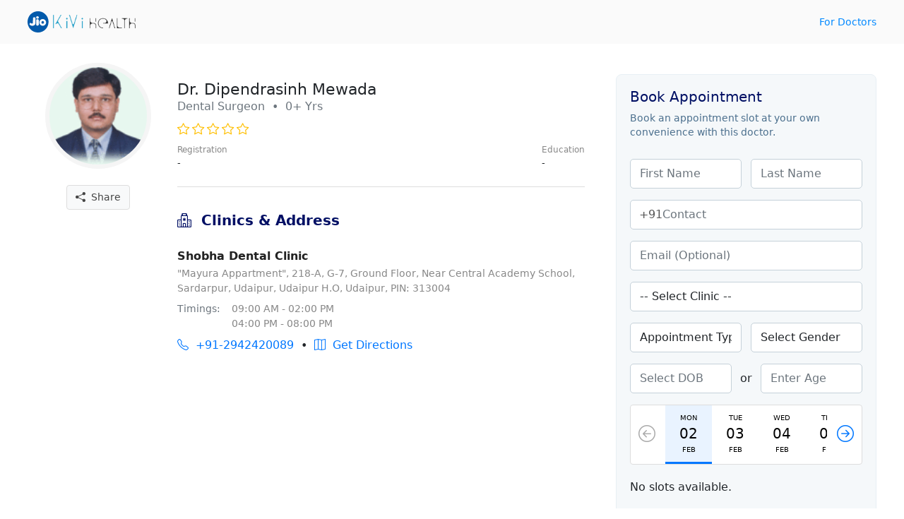

--- FILE ---
content_type: text/html; charset=UTF-8
request_url: https://kivihealth.com/iam/dipendrasinh.mewada.3579
body_size: 12889
content:
<!DOCTYPE html>
<html>
<head>
    <meta charset="UTF-8">
    <meta name="viewport" content="width=device-width, initial-scale=1.0">
    <link href="https://cdn.kivihealth.com/bootstrap/5.1.3/css/bootstrap.min.css" rel="stylesheet">
    <link rel="stylesheet" href="https://cdn.kivihealth.com/bootstrap/icons/1.8.1/bootstrap-icons.css">

    <title>Dr.Dipendrasinh Mewada | Dental Surgeon</title>
    <script src="https://code.jquery.com/jquery-3.6.0.min.js" integrity="sha256-/xUj+3OJU5yExlq6GSYGSHk7tPXikynS7ogEvDej/m4=" crossorigin="anonymous"></script>
    
                        <link href="https://cdn.kivihealth.com/video.js/player/7.18.1/video-js.min.css" rel="stylesheet">
            <script src="https://cdn.kivihealth.com/video.js/player/7.18.1/video.min.js"></script>
            <script src="https://cdn.kivihealth.com/video.js/vhs/2.14.0/videojs-http-streaming.min.js"></script>
                
    <style type="text/css">
        body{
            font-size: 16px;
            cursor: default;
        }
        .row{
            margin: 0;
        }
        .flex-1{
            flex: 1;
        }
        .flex{
            display: flex;
            flex-direction: row;
            align-items: center;
        }
        .flex-start{
            display: flex;
            align-items: flex-start;
        }
        .inline-flex{
            display: inline-flex;
        }
        .justify-apart{
            justify-content: space-between;
        }
        .widemargin{
            max-width: 1240px;
            margin: auto;
            padding-left: 1.2em;
            padding-right: 1.2em;
        }
        .header{
            background: #fafafa;
            padding: 1em 0em;
            margin-bottom: 1.2em;
        }
        .link{
            text-decoration: none;
            color: #08f;
            font-size: 0.9em;
        }
        .text-xs{
            font-size: 0.8em;
            color: #888;
        }
        .text-sm{
            font-size: 0.9em;
            color: #888;
        }
        .pl-4{
            padding-left: 0.8em !important;
        }
        .ml-4{
            margin-left: 0.8em !important;
        }
        .text-link{
            text-decoration: none;
            color: #07f;
        }
        .overlay{
            position: fixed;
            top: 0;
            right: 0;
            bottom: 0;
            left: 0;
            background: #000b;
        }
        #loaderwrapper{
            display: flex;
            justify-content: center;
            align-items: center;
            z-index: 40;
            display: none;
        }
        #loaderwrapper .loaderbody{
            color: #fff;
        }
        .space-around{
            justify-content: space-around;
        }
        .position-relative{
            position: relative;
        }
        .input-group-box{
            position: relative;
        }
        .input-prefix{
            position: absolute;
            z-index: 11;
            height: 100%;
            display: flex;
            align-items: center;
            padding: 0 0.8em;
            color: #555;
        }
        .form-control.prefix{
            padding-left: 2.8em;
        }
        label{
            font-size: 0.9em;
            color: #222;
            font-weight: 500;
            margin-bottom: 2px;
        }
        .form-control{
            padding: 0.5em 0.8em;
            border-radius: 5px;
            border-color: #ddd;
        }

        button *{
            pointer-events: none;
        }

        .modal {
            background: #000a;
        }

        .disabled {
            color: #aaa !important;
        }

        .error-message {
            color: #ff0000;
            font-size: 14px;
            padding-top: 1em;
        }

        .has-error {
            border-color: #ff0000 !important;
        }

        .otp::-webkit-input-placeholder {
            text-align: center;
        }

        .otp:-moz-placeholder { /* Firefox 18- */
            text-align: center;  
        }

        .otp::-moz-placeholder {  /* Firefox 19+ */
            text-align: center;  
        }

        .otp:-ms-input-placeholder {  
            text-align: center; 
        }

        .spinner {
            width: 60px;
            height: 60px;
            display: inline-block;
            border: 3px solid #dddf00;
            border-top-color: transparent;
            border-bottom-color: transparent;
            border-radius: 50%;
            animation: spin 1s infinite;
        }

        .label-required:after {
            content:" *";
            color: red;
        }

        @keyframes spin {
            0% {
                transform: rotate(0);
            }
            50% {
                transform: rotate(180deg);
                border-top-color: #fcab41;
                border-bottom-color: #80ffdb;
                border-right-color: transparent;
                border-left-color: transparent;
            }
            100% {
                transform: rotate(360deg);
            }
        }

        input::-webkit-outer-spin-button,
        input::-webkit-inner-spin-button {
            -webkit-appearance: none;
            margin: 0;
        }

        /* Firefox */
        input[type=number] {
            -webkit-appearance: textfield;
            -moz-appearance: textfield;
            appearance: textfield;
        }

        ::-webkit-scrollbar {
            width: 3px;
            height: 3px;
        }

        /* Track */
        ::-webkit-scrollbar-track {
            background: #fff; 
        }
        
        /* Handle */
        ::-webkit-scrollbar-thumb {
            background: #ccc; 
        }

        /* Handle on hover */
        ::-webkit-scrollbar-thumb:hover {
            background: #888; 
        }
    </style>
</head>
<body>

<div class="header">
    <div class="flex justify-apart widemargin">
        <div>
            <a href="" > <img src="https://cdn.kivihealth.com/kivihealth/jiokivilogo.svg" /> </a>
        </div>
        <div>
            <a href="/doctors" class="link">For Doctors</a>
        </div>
    </div>
</div>

<div id="loaderwrapper" class="overlay">
    <div class="loaderbody text-center">
        <span class="spinner mb-2"></span>
        <p style="color: #bff5e6;" class="m-0">Please wait...</p>
    </div>
</div>

<style type="text/css">
    .profile-head{
        align-items: flex-start;
    }
    .doctor-avatar{
        border-radius: 100%;
    }
    .verifiedicon{
        height: 20px;
        display: inline-block;
        margin-left: 10px;
        position: absolute;
        top: 2px;
    }
    .avatar{
        display: inline-block;
        background-image: url('https://files.kivihealth.com/images/logos/doctor-profile.png');
        width: 150px;
        height: 150px;
        background-size: cover;
        border-radius: 100%;
        border: 6px solid #f5f5f5;
    }
    .profile-info{
        flex: 1;
        padding-left: 2em;
    }
    .metainfo{
        text-align: left;
    }
    .doctor-name{
        font-size: 1.4em;
        position: relative;
    }
    .profile-mom{
        font-size: 0.8em;
        justify-content: space-between;
    }
    .icon-rating{
        color: #ffbf00;
        font-size: 1.2em;
    }
    .icon-social{
        font-size: 2em;
        margin: 0 0.4em;
    }
    .ratings{
        align-items:center;
        font-size: 0.9em;
        color: #666;
    }
    .appt-btn{
        max-width: 575px;
        margin: auto;
    }
    .appt-btn .btn{
        width: 100%;
    }
    .share-profile{
        margin-top: 1em;
    }
    .share-profile .btn-light{
        color: #444;
        font-size: 14px;
        border: 1px solid #ddd;
    }
    .profile-videos, .profile-gallery{
        display: flex;
        overflow-x: auto;
        padding-bottom: 0.5em;
        padding-top: 0.5em;
    }
    .video-thumbnail-play{
        width: 104px;
        height: 142px;
        background-size: cover;
        margin-right: 12px;
        border-radius: 18px;
        border: 1px solid #ddd;
        background-color: #f4ecd6;
        display: flex;
        cursor: pointer;
    }
    .video-thumbnail-play i{
        margin: auto;
        color: #fff;
        text-shadow: 0pt 0pt 1pt #000;
        font-size: 2em;
    }
    .image-thumbnail{
        width: 100px;
        height: 100px;
        background-size: cover;
        margin-right: 16px;
        border-radius: 100%;
        border: 4px solid #f5f5f5;
        cursor: pointer;
    }
    .profile-section{
        padding: 1em 0
    }
    .section-title{
        color: #000f64;
        font-size: 20px;
        font-weight: 600;
        margin-bottom: 0;
    }
    #doctorprofilecard{
        border-bottom: 1px solid #ddd;
        margin-bottom: 1em;
    }

    .clinic-box, .experience-box, .education-box{
        border-bottom: 1px solid #ddd;
        padding: 1.5em 0;
    }
    .clinic-box:last-child, .experience-box:last-child, .education-box:last-child{
        border-bottom:0;
    }

    .clinics-title{
        font-weight: 600;
        margin-bottom: 2px;
        color: #222;
        text-transform: capitalize;
    }
    .btn-direction{
        height: 36px;
        width: 36px;
        font-size: 16px;
        border: 0;
        color: #07f;
        border-radius: 100%;
        background: #fff;
        border: 1px solid #07f;
        margin-right: 0.5em;
        margin-top: 0.4em;
    }

    .book-slot-box{
        padding: 1.5em 0 0 2em;
    }

    .share-wrapper{
        position: relative;
        display: inline-flex;
    }
    .share-options{
        background: #fff;
        border: 1px solid #e0e0e0;
        box-shadow: -1pt 1pt 6pt #ddd;
        border-radius: 5px;
        padding: 0;
        max-width: 130px;
        min-width: 110px;
        margin: auto;
        position: absolute;
        right: 0;
        top: 35px;
        display: none;
    }
    .share-item-mode{
        display: block;
        text-align: left;
        text-decoration: none;
        color: #555;
        font-size: 13px;
        border-bottom: 1px solid #eee;
        padding: 0.6em 0.8em;
        margin: 0;
        cursor: pointer;
    }
    .share-item-mode:hover{
        background: #fafafa;
        color: #07f;
    }

    @media (min-width: 768px) and (max-width: 991px ){
        .educationbox{
            padding-right: 2.5em;
        }
    }

    @media (max-width: 575px) {
        .doctor-info-box{
            padding-top: 0 !important;
        }
        .metainfo{
            text-align: center;
        }
        .profile-mom{
            margin: auto;
        }
        .ratings{
            text-align: center;
        }
        .educationbox{
            padding-right: 0em;
        }
        .doctor-info-box{
            padding: 0em;
        }
        .share-profile{
            position: absolute;
            right: 0em;
            top: -0.9em;
        }
    }

                    .doctoravtar{
            background-image: url('https://files.kivihealth.com/cache/profile_pic/20160912061613_dr.gif');
        }
    </style>

<div class="row widemargin mb-4">
    <div class="col-12 col-sm-12 col-md-12 col-lg-7 col-xl-8 p-0 position-relative">
        <div class="row">
            <div class="doctor-avtar-box col-12 col-sm-4 col-md-3 col-lg-3 p-0 mb-2 pt-2 text-center">
                <div class="avatar doctoravtar"></div>
                                <div class="share-profile text-muted">
                    <div class="share-wrapper">
                        <button class="btn btn-light" id="shareprofile">
                            <i class="bi-share-fill"></i> &nbsp;Share
                        </button>
                        <div class="share-options">
                            <a class="share-item-mode" href="https://facebook.com/sharer/sharer.php?u=https://kivihealth.com/iam/dipendrasinh.mewada.3579" target="_blank" rel="noopener">
                                <i class="bi-facebook text-primary"></i> &nbsp; Facebook
                            </a>
                            <a class="share-item-mode" href="https://twitter.com/intent/tweet?text=Dr.Dipendrasinh Mewada&url=https://kivihealth.com/iam/dipendrasinh.mewada.3579" target="_blank" rel="noopener">
                                <i class="bi-twitter text-primary"></i> &nbsp; Twitter
                            </a>
                            <p class="share-item-mode" id="copysharelink">Copy link</p>
                        </div>
                    </div>
                </div>
            </div>
            <div class="doctor-info-box col-12 col-sm-8 col-md-9 col-lg-9 pt-3">
                <!-- Doctor Profile Card -->
                <div id="doctorprofilecard" class="profile-section">
                    <div class="metainfo">
                        <h1 class="doctor-name m-0">
                            Dr. Dipendrasinh Mewada 
                                                    </h1>
                        <p class="text-muted mb-2">Dental Surgeon &nbsp;&bullet;&nbsp;  0+ Yrs</p>
                    </div>
                    <div class="ratings">
                                                                                                                                                
                                                            <i class="icon-rating bi-star"></i>
                            
                                                    
                                                            <i class="icon-rating bi-star"></i>
                            
                                                    
                                                            <i class="icon-rating bi-star"></i>
                            
                                                    
                                                            <i class="icon-rating bi-star"></i>
                            
                                                    
                                                            <i class="icon-rating bi-star"></i>
                            
                                                                                                </div>
                    
                    <div class="row">
                        <div class="col-sm-12 col-md-6 col-lg-12 flex profile-mom p-0 pt-2 mb-2">
                            <div>
                                <p class="text-sm m-0">Registration</p>
                                <p class="m-0">
                                                                            -
                                                                    </p>
                            </div>
                            <div class="educationbox">
                                <p class="text-sm m-0">Education</p>
                                <p class="m-0">
                                                                                                                                                    -
                                                                    </p>
                            </div>
                        </div>
                        <div class="col-sm-12 col-md-6 d-md-block d-lg-none pt-2 pb-2 appt-btn p-0">
                            <a class="btn btn-primary" href="/iam/dipendrasinh.mewada.3579/bookslot" target="_blank">Book Appointment</a>
                        </div>
                    </div>
                </div>

                <!-- Doctor Videos -->
                
                <!-- Doctor Photos -->
                
                <!-- Doctor Clinics -->
                                                <div id="doctorclinics" class="profile-section">
                    <p class="section-title"><i class="bi-hospital"></i>&nbsp;  Clinics & Address</p>
                                                            <div class="clinic-box">
                        <p class="clinics-title">Shobha Dental Clinic</p>
                        <p class="m-0 text-sm">"Mayura Appartment", 218-A, G-7, Ground Floor, Near Central Academy School, Sardarpur, Udaipur, Udaipur H.O, Udaipur, PIN: 313004</p>
                        <div class="flex-start mt-2 text-sm">
                            <p class="m-0 text-muted">Timings: &nbsp; &nbsp; </p>
                            <div>
                                                                <p class="m-0">09:00 AM - 02:00 PM</p>
                                                                                                <p class="m-0">04:00 PM - 08:00 PM</p>
                                                            </div>
                        </div>
                        <div class="flex mt-2">
                                                        <a href="tel:+91-2942420089" class="m-0 text-link"><i class="bi-telephone"></i>&nbsp; +91-2942420089</a>
                            &nbsp; &bullet; &nbsp;
                                                                                                                <a id="direction_898" href="https://www.google.com/maps/dir/?api=1&destination=Shobha Dental Clinic &quot;Mayura Appartment&quot;, 218-A, G-7, Ground Floor, Near Central Academy School, Sardarpur, Udaipur Udaipur H.O Udaipur PIN - 313004" class="m-0 text-link" target="_blank"><i class="bi-map"></i>&nbsp; Get Directions</a>
                        </div>
                    </div>
                                    </div>
                
                <!-- Doctor Experiences -->
                
                <!-- Doctor Education -->
                            </div>
        </div>
    </div>
    <div class="d-none d-lg-block col-lg-5 col-xl-4 book-slot-box">
        

                                                    
<style>
.childmargin{
    padding: 0!important;
}
#profilecardbook .doctor-avatar{
    border-radius: 100%;
}
#profilecardbook .verifiedicon{
    height: 16px;
    display: inline-block;
    margin-left: 10px;
    position: absolute;
    top: 2px;
}
#profilecardbook .avatar{
    display: inline-block;
    background-image: url('https://files.kivihealth.com/images/logos/doctor-profile.png');
    width: 54px;
    height: 54px;
    background-size: cover;
    border-radius: 100%;
    margin-right: 1em;
}
#profilecardbook .profile-info{
    flex: 1;
    padding-left: 2em;
}
#profilecardbook .metainfo{
    display: flex;
    align-items: center;
    padding-bottom: 1.2em;
}
#profilecardbook .doctor-name{
    font-size: 1.1em;
    position: relative;
}
#book-appointment-wrapper{
    background: #f5f8fa;
    padding: 0em;
    border: 1px solid #e7eff4;
    border-radius: 0.5em;
    position: sticky;
    top: 1.6em;
    overflow: hidden;
}
.cardhead{
    color: #001064;
    padding: 1.2em;
}
.cardhead-tagline{
    font-size: 0.85em;
    color: #4b6f8d;
}
.cardbody{
    padding: 1.2em;
}
.cardbody .form-control{
    border-color: #c5d1d9;
}
.form-field {
    padding: 0.5em 0;
}
.slot-list-head{
    width: 100%;
    display: inline-flex;
    justify-content: space-between;
    align-items: center;
    background: #fff;
    border-radius: 4px;
    border: 1px solid #ddd;
}
#slot-date-list{
    width: 70%;
    overflow: hidden;
}
#slot-date-list .slider{
    display: inline-flex;
    justify-content: space-around;
    align-items: center;
}
.btn-slide-slot{
    border: 0;
    padding: 10px;
    font-size: 1.5em;
    background: none;
    color: #07f;
    width: 14%;
}
.btn-slotdate{
    flex-direction: column;
    display: inline-flex;
    align-items: center;
    font-size: 10px;
    padding: 1em 2em;
    border: 0;
    border-bottom: 3px solid #fff;
    background: #fff;
}
.btn-slotdate.active{
    border-bottom: 3px solid #07f;
    background: #e9f3ff;
}
.btn-slotdate span:nth-child(2){
    font-size: 2em;
}
.categorytimelist{
    margin-left: -5px;
}
.btntimeslot {
    border: 0;
    background: #fff;
    border: 1px solid #ddd;
    width: 90px;
    height: 36px;
    margin: 5px;
    border-radius: 2px;
    font-size: 14px;
}
.btntimeslot.active{
    border: 1px solid #07f;
    background: #e9f3ff;
}
.form-control{
    margin: 0.5em 0;
    display: inline-block;
}

.inforow{
    display: flex;
    align-items: center;
    padding: 5px 0;
    font-size: 13px;
}
.inforow p{
    margin: 0;
}
.inforow div{
    flex: 1;
}
.inforow p:first-child{
    color: #777;
    margin: 0;
    font-size: 12px;
}
#resend-otp-timer{
    display: none;
}
.otp-input{
    border: 1px solid #ccc;
    width: 20%;
    height: 42px;
    border-radius: 3px;
    appearance: none;
    text-align: center;
    font-size: 1.2em;
}
.paymode-btn{
    border: 1px solid #ddd;
    padding: 0.6em;
    border-radius: 4px;
    background: #fafafa;
}

.paymode-btn.active{
    border: 1px solid #07f;
    background: #e9f3ff;
}

</style>

<div class=" childmargin  mb-4">
    
    <div id="book-appointment-wrapper">
        <div class="cardhead">
            <h2 class="h5">Book Appointment</h2>
            <p class="cardhead-tagline m-0">Book an appointment slot at your own convenience with this doctor.</p>
        </div>
        <div class="cardbody pt-0">
            <div id="formpartone">
                <div class="flex justify-apart">
                    <input type="text" placeholder="First Name" class="form-control" id="first_name" />
                    <input type="text" placeholder="Last Name" class="form-control ml-4" id="last_name" />
                </div>
                <div class="flex input-group-box">
                    <span class="input-prefix"> +91 </span>
                    <input type="text" placeholder="Contact" class="form-control prefix" id="contact" />
                </div>
                
                <input type="text" placeholder="Email (Optional)" class="form-control" id="email" />
                <select class="form-control" placeholder="Clinic" id="clinic">
                    <option value="">-- Select Clinic --</option>
                                                                        <option value="898">Shobha Dental Clinic, &quot;Mayura Appartment&quot;, 218-A, G-7, Ground Floor, Near Central Academy School, Sardarpur, Udaipur, Udaipur H.O, Udaipur</option>
                                                            </select>

                <div class="flex justify-apart">                    
                    <select class="form-control" id="appointment_type">
                        <option value="">Appointment Type</option>
                        <option value="In-Clinic">In-Clinic</option>
                        <option value="Online">Online</option>
                    </select>
                    <select class="form-control ml-4" id="gender">
                        <option value="">Select Gender</option>
                        <option value="1">Male</option>
                        <option value="0">Female</option>
                    </select>                   
                </div>

                <div class="flex justify-apart">
                    <input type="text" placeholder="Select DOB" class="form-control" id="dob" onfocus="(this.type='date')" onmouseenter="(this.type='date')" onblur="(this.value == '' ? this.type='text' : this.type='date')" onmouseout="(this.value == '' ? this.type='text' : this.type='date')" /><span style="padding-left:12px;">or</span>
                    <input type="number" placeholder="Enter Age" class="form-control  ml-4" id="age" />
                </div>

                <div class="form-field slot-list">
                    <div class="slot-list-head">
                        <button class="btn-slide-slot disabled" id="previous_date" disabled="disabled"><i class="bi-arrow-left-circle"></i></button>
                        <div id="slot-date-list">
                            <div class="slider">
                                                                                                                                            <button class="btn-slotdate active visible" data-date="02/02/2026" data-day="Monday" data-formatted-date="Feb 02">
                                        <span>MON</span>
                                        <span>02</span>
                                        <span>FEB</span>
                                    </button>
                                                                                                                                            <button class="btn-slotdate visible" data-date="03/02/2026" data-day="Tuesday" data-formatted-date="Feb 03">
                                        <span>TUE</span>
                                        <span>03</span>
                                        <span>FEB</span>
                                    </button>
                                                                                                                                            <button class="btn-slotdate visible" data-date="04/02/2026" data-day="Wednesday" data-formatted-date="Feb 04">
                                        <span>WED</span>
                                        <span>04</span>
                                        <span>FEB</span>
                                    </button>
                                                                                                                                            <button class="btn-slotdate visible" data-date="05/02/2026" data-day="Thursday" data-formatted-date="Feb 05">
                                        <span>THU</span>
                                        <span>05</span>
                                        <span>FEB</span>
                                    </button>
                                                                                                                                            <button class="btn-slotdate" data-date="06/02/2026" data-day="Friday" data-formatted-date="Feb 06">
                                        <span>FRI</span>
                                        <span>06</span>
                                        <span>FEB</span>
                                    </button>
                                                                                                                                            <button class="btn-slotdate" data-date="07/02/2026" data-day="Saturday" data-formatted-date="Feb 07">
                                        <span>SAT</span>
                                        <span>07</span>
                                        <span>FEB</span>
                                    </button>
                                                                                                                                            <button class="btn-slotdate" data-date="08/02/2026" data-day="Sunday" data-formatted-date="Feb 08">
                                        <span>SUN</span>
                                        <span>08</span>
                                        <span>FEB</span>
                                    </button>
                                                                                                                                            <button class="btn-slotdate" data-date="09/02/2026" data-day="Monday" data-formatted-date="Feb 09">
                                        <span>MON</span>
                                        <span>09</span>
                                        <span>FEB</span>
                                    </button>
                                                                                                                                            <button class="btn-slotdate" data-date="10/02/2026" data-day="Tuesday" data-formatted-date="Feb 10">
                                        <span>TUE</span>
                                        <span>10</span>
                                        <span>FEB</span>
                                    </button>
                                                                                                                                            <button class="btn-slotdate" data-date="11/02/2026" data-day="Wednesday" data-formatted-date="Feb 11">
                                        <span>WED</span>
                                        <span>11</span>
                                        <span>FEB</span>
                                    </button>
                                                                                                                                            <button class="btn-slotdate" data-date="12/02/2026" data-day="Thursday" data-formatted-date="Feb 12">
                                        <span>THU</span>
                                        <span>12</span>
                                        <span>FEB</span>
                                    </button>
                                                                                                                                            <button class="btn-slotdate" data-date="13/02/2026" data-day="Friday" data-formatted-date="Feb 13">
                                        <span>FRI</span>
                                        <span>13</span>
                                        <span>FEB</span>
                                    </button>
                                                                                                                                            <button class="btn-slotdate" data-date="14/02/2026" data-day="Saturday" data-formatted-date="Feb 14">
                                        <span>SAT</span>
                                        <span>14</span>
                                        <span>FEB</span>
                                    </button>
                                                                                                                                            <button class="btn-slotdate" data-date="15/02/2026" data-day="Sunday" data-formatted-date="Feb 15">
                                        <span>SUN</span>
                                        <span>15</span>
                                        <span>FEB</span>
                                    </button>
                                                                                                                                            <button class="btn-slotdate" data-date="16/02/2026" data-day="Monday" data-formatted-date="Feb 16">
                                        <span>MON</span>
                                        <span>16</span>
                                        <span>FEB</span>
                                    </button>
                                                                                                                                            <button class="btn-slotdate" data-date="17/02/2026" data-day="Tuesday" data-formatted-date="Feb 17">
                                        <span>TUE</span>
                                        <span>17</span>
                                        <span>FEB</span>
                                    </button>
                                                                                                                                            <button class="btn-slotdate" data-date="18/02/2026" data-day="Wednesday" data-formatted-date="Feb 18">
                                        <span>WED</span>
                                        <span>18</span>
                                        <span>FEB</span>
                                    </button>
                                                                                                                                            <button class="btn-slotdate" data-date="19/02/2026" data-day="Thursday" data-formatted-date="Feb 19">
                                        <span>THU</span>
                                        <span>19</span>
                                        <span>FEB</span>
                                    </button>
                                                                                                                                            <button class="btn-slotdate" data-date="20/02/2026" data-day="Friday" data-formatted-date="Feb 20">
                                        <span>FRI</span>
                                        <span>20</span>
                                        <span>FEB</span>
                                    </button>
                                                                                                                                            <button class="btn-slotdate" data-date="21/02/2026" data-day="Saturday" data-formatted-date="Feb 21">
                                        <span>SAT</span>
                                        <span>21</span>
                                        <span>FEB</span>
                                    </button>
                                                                                                                                            <button class="btn-slotdate" data-date="22/02/2026" data-day="Sunday" data-formatted-date="Feb 22">
                                        <span>SUN</span>
                                        <span>22</span>
                                        <span>FEB</span>
                                    </button>
                                                                                                                                            <button class="btn-slotdate" data-date="23/02/2026" data-day="Monday" data-formatted-date="Feb 23">
                                        <span>MON</span>
                                        <span>23</span>
                                        <span>FEB</span>
                                    </button>
                                                                                                                                            <button class="btn-slotdate" data-date="24/02/2026" data-day="Tuesday" data-formatted-date="Feb 24">
                                        <span>TUE</span>
                                        <span>24</span>
                                        <span>FEB</span>
                                    </button>
                                                                                                                                            <button class="btn-slotdate" data-date="25/02/2026" data-day="Wednesday" data-formatted-date="Feb 25">
                                        <span>WED</span>
                                        <span>25</span>
                                        <span>FEB</span>
                                    </button>
                                                                                                                                            <button class="btn-slotdate" data-date="26/02/2026" data-day="Thursday" data-formatted-date="Feb 26">
                                        <span>THU</span>
                                        <span>26</span>
                                        <span>FEB</span>
                                    </button>
                                                                                                                                            <button class="btn-slotdate" data-date="27/02/2026" data-day="Friday" data-formatted-date="Feb 27">
                                        <span>FRI</span>
                                        <span>27</span>
                                        <span>FEB</span>
                                    </button>
                                                                                                                                            <button class="btn-slotdate" data-date="28/02/2026" data-day="Saturday" data-formatted-date="Feb 28">
                                        <span>SAT</span>
                                        <span>28</span>
                                        <span>FEB</span>
                                    </button>
                                                                                                                                            <button class="btn-slotdate" data-date="01/03/2026" data-day="Sunday" data-formatted-date="Mar 01">
                                        <span>SUN</span>
                                        <span>01</span>
                                        <span>MAR</span>
                                    </button>
                                                                                                                                            <button class="btn-slotdate" data-date="02/03/2026" data-day="Monday" data-formatted-date="Mar 02">
                                        <span>MON</span>
                                        <span>02</span>
                                        <span>MAR</span>
                                    </button>
                                                                                                                                            <button class="btn-slotdate" data-date="03/03/2026" data-day="Tuesday" data-formatted-date="Mar 03">
                                        <span>TUE</span>
                                        <span>03</span>
                                        <span>MAR</span>
                                    </button>
                                                                                                                                            <button class="btn-slotdate" data-date="04/03/2026" data-day="Wednesday" data-formatted-date="Mar 04">
                                        <span>WED</span>
                                        <span>04</span>
                                        <span>MAR</span>
                                    </button>
                                                                                                                                            <button class="btn-slotdate" data-date="05/03/2026" data-day="Thursday" data-formatted-date="Mar 05">
                                        <span>THU</span>
                                        <span>05</span>
                                        <span>MAR</span>
                                    </button>
                                                                                                                                            <button class="btn-slotdate" data-date="06/03/2026" data-day="Friday" data-formatted-date="Mar 06">
                                        <span>FRI</span>
                                        <span>06</span>
                                        <span>MAR</span>
                                    </button>
                                                                                                                                            <button class="btn-slotdate" data-date="07/03/2026" data-day="Saturday" data-formatted-date="Mar 07">
                                        <span>SAT</span>
                                        <span>07</span>
                                        <span>MAR</span>
                                    </button>
                                                                                                                                            <button class="btn-slotdate" data-date="08/03/2026" data-day="Sunday" data-formatted-date="Mar 08">
                                        <span>SUN</span>
                                        <span>08</span>
                                        <span>MAR</span>
                                    </button>
                                                                                                                                            <button class="btn-slotdate" data-date="09/03/2026" data-day="Monday" data-formatted-date="Mar 09">
                                        <span>MON</span>
                                        <span>09</span>
                                        <span>MAR</span>
                                    </button>
                                                                                                                                            <button class="btn-slotdate" data-date="10/03/2026" data-day="Tuesday" data-formatted-date="Mar 10">
                                        <span>TUE</span>
                                        <span>10</span>
                                        <span>MAR</span>
                                    </button>
                                                                                                                                            <button class="btn-slotdate" data-date="11/03/2026" data-day="Wednesday" data-formatted-date="Mar 11">
                                        <span>WED</span>
                                        <span>11</span>
                                        <span>MAR</span>
                                    </button>
                                                                                                                                            <button class="btn-slotdate" data-date="12/03/2026" data-day="Thursday" data-formatted-date="Mar 12">
                                        <span>THU</span>
                                        <span>12</span>
                                        <span>MAR</span>
                                    </button>
                                                                                                                                            <button class="btn-slotdate" data-date="13/03/2026" data-day="Friday" data-formatted-date="Mar 13">
                                        <span>FRI</span>
                                        <span>13</span>
                                        <span>MAR</span>
                                    </button>
                                                                                                                                            <button class="btn-slotdate" data-date="14/03/2026" data-day="Saturday" data-formatted-date="Mar 14">
                                        <span>SAT</span>
                                        <span>14</span>
                                        <span>MAR</span>
                                    </button>
                                                                                                                                            <button class="btn-slotdate" data-date="15/03/2026" data-day="Sunday" data-formatted-date="Mar 15">
                                        <span>SUN</span>
                                        <span>15</span>
                                        <span>MAR</span>
                                    </button>
                                                                                                                                            <button class="btn-slotdate" data-date="16/03/2026" data-day="Monday" data-formatted-date="Mar 16">
                                        <span>MON</span>
                                        <span>16</span>
                                        <span>MAR</span>
                                    </button>
                                                                                                                                            <button class="btn-slotdate" data-date="17/03/2026" data-day="Tuesday" data-formatted-date="Mar 17">
                                        <span>TUE</span>
                                        <span>17</span>
                                        <span>MAR</span>
                                    </button>
                                                                                                                                            <button class="btn-slotdate" data-date="18/03/2026" data-day="Wednesday" data-formatted-date="Mar 18">
                                        <span>WED</span>
                                        <span>18</span>
                                        <span>MAR</span>
                                    </button>
                                                                                                                                            <button class="btn-slotdate" data-date="19/03/2026" data-day="Thursday" data-formatted-date="Mar 19">
                                        <span>THU</span>
                                        <span>19</span>
                                        <span>MAR</span>
                                    </button>
                                                                                                                                            <button class="btn-slotdate" data-date="20/03/2026" data-day="Friday" data-formatted-date="Mar 20">
                                        <span>FRI</span>
                                        <span>20</span>
                                        <span>MAR</span>
                                    </button>
                                                                                                                                            <button class="btn-slotdate" data-date="21/03/2026" data-day="Saturday" data-formatted-date="Mar 21">
                                        <span>SAT</span>
                                        <span>21</span>
                                        <span>MAR</span>
                                    </button>
                                                                                                                                            <button class="btn-slotdate" data-date="22/03/2026" data-day="Sunday" data-formatted-date="Mar 22">
                                        <span>SUN</span>
                                        <span>22</span>
                                        <span>MAR</span>
                                    </button>
                                                                                                                                            <button class="btn-slotdate" data-date="23/03/2026" data-day="Monday" data-formatted-date="Mar 23">
                                        <span>MON</span>
                                        <span>23</span>
                                        <span>MAR</span>
                                    </button>
                                                                                                                                            <button class="btn-slotdate" data-date="24/03/2026" data-day="Tuesday" data-formatted-date="Mar 24">
                                        <span>TUE</span>
                                        <span>24</span>
                                        <span>MAR</span>
                                    </button>
                                                                                                                                            <button class="btn-slotdate" data-date="25/03/2026" data-day="Wednesday" data-formatted-date="Mar 25">
                                        <span>WED</span>
                                        <span>25</span>
                                        <span>MAR</span>
                                    </button>
                                                                                                                                            <button class="btn-slotdate" data-date="26/03/2026" data-day="Thursday" data-formatted-date="Mar 26">
                                        <span>THU</span>
                                        <span>26</span>
                                        <span>MAR</span>
                                    </button>
                                                                                                                                            <button class="btn-slotdate" data-date="27/03/2026" data-day="Friday" data-formatted-date="Mar 27">
                                        <span>FRI</span>
                                        <span>27</span>
                                        <span>MAR</span>
                                    </button>
                                                                                                                                            <button class="btn-slotdate" data-date="28/03/2026" data-day="Saturday" data-formatted-date="Mar 28">
                                        <span>SAT</span>
                                        <span>28</span>
                                        <span>MAR</span>
                                    </button>
                                                                                                                                            <button class="btn-slotdate" data-date="29/03/2026" data-day="Sunday" data-formatted-date="Mar 29">
                                        <span>SUN</span>
                                        <span>29</span>
                                        <span>MAR</span>
                                    </button>
                                                                                                                                            <button class="btn-slotdate" data-date="30/03/2026" data-day="Monday" data-formatted-date="Mar 30">
                                        <span>MON</span>
                                        <span>30</span>
                                        <span>MAR</span>
                                    </button>
                                                                                                                                            <button class="btn-slotdate" data-date="31/03/2026" data-day="Tuesday" data-formatted-date="Mar 31">
                                        <span>TUE</span>
                                        <span>31</span>
                                        <span>MAR</span>
                                    </button>
                                                                                                                                            <button class="btn-slotdate" data-date="01/04/2026" data-day="Wednesday" data-formatted-date="Apr 01">
                                        <span>WED</span>
                                        <span>01</span>
                                        <span>APR</span>
                                    </button>
                                                                                                                                            <button class="btn-slotdate" data-date="02/04/2026" data-day="Thursday" data-formatted-date="Apr 02">
                                        <span>THU</span>
                                        <span>02</span>
                                        <span>APR</span>
                                    </button>
                                                                                                                                            <button class="btn-slotdate" data-date="03/04/2026" data-day="Friday" data-formatted-date="Apr 03">
                                        <span>FRI</span>
                                        <span>03</span>
                                        <span>APR</span>
                                    </button>
                                                                                                                                            <button class="btn-slotdate" data-date="04/04/2026" data-day="Saturday" data-formatted-date="Apr 04">
                                        <span>SAT</span>
                                        <span>04</span>
                                        <span>APR</span>
                                    </button>
                                                                                                                                            <button class="btn-slotdate" data-date="05/04/2026" data-day="Sunday" data-formatted-date="Apr 05">
                                        <span>SUN</span>
                                        <span>05</span>
                                        <span>APR</span>
                                    </button>
                                                                                                                                            <button class="btn-slotdate" data-date="06/04/2026" data-day="Monday" data-formatted-date="Apr 06">
                                        <span>MON</span>
                                        <span>06</span>
                                        <span>APR</span>
                                    </button>
                                                                                                                                            <button class="btn-slotdate" data-date="07/04/2026" data-day="Tuesday" data-formatted-date="Apr 07">
                                        <span>TUE</span>
                                        <span>07</span>
                                        <span>APR</span>
                                    </button>
                                                                                                                                            <button class="btn-slotdate" data-date="08/04/2026" data-day="Wednesday" data-formatted-date="Apr 08">
                                        <span>WED</span>
                                        <span>08</span>
                                        <span>APR</span>
                                    </button>
                                                                                                                                            <button class="btn-slotdate" data-date="09/04/2026" data-day="Thursday" data-formatted-date="Apr 09">
                                        <span>THU</span>
                                        <span>09</span>
                                        <span>APR</span>
                                    </button>
                                                                                                                                            <button class="btn-slotdate" data-date="10/04/2026" data-day="Friday" data-formatted-date="Apr 10">
                                        <span>FRI</span>
                                        <span>10</span>
                                        <span>APR</span>
                                    </button>
                                                                                                                                            <button class="btn-slotdate" data-date="11/04/2026" data-day="Saturday" data-formatted-date="Apr 11">
                                        <span>SAT</span>
                                        <span>11</span>
                                        <span>APR</span>
                                    </button>
                                                                                                                                            <button class="btn-slotdate" data-date="12/04/2026" data-day="Sunday" data-formatted-date="Apr 12">
                                        <span>SUN</span>
                                        <span>12</span>
                                        <span>APR</span>
                                    </button>
                                                                                                                                            <button class="btn-slotdate" data-date="13/04/2026" data-day="Monday" data-formatted-date="Apr 13">
                                        <span>MON</span>
                                        <span>13</span>
                                        <span>APR</span>
                                    </button>
                                                                                                                                            <button class="btn-slotdate" data-date="14/04/2026" data-day="Tuesday" data-formatted-date="Apr 14">
                                        <span>TUE</span>
                                        <span>14</span>
                                        <span>APR</span>
                                    </button>
                                                                                                                                            <button class="btn-slotdate" data-date="15/04/2026" data-day="Wednesday" data-formatted-date="Apr 15">
                                        <span>WED</span>
                                        <span>15</span>
                                        <span>APR</span>
                                    </button>
                                                                                                                                            <button class="btn-slotdate" data-date="16/04/2026" data-day="Thursday" data-formatted-date="Apr 16">
                                        <span>THU</span>
                                        <span>16</span>
                                        <span>APR</span>
                                    </button>
                                                                                                                                            <button class="btn-slotdate" data-date="17/04/2026" data-day="Friday" data-formatted-date="Apr 17">
                                        <span>FRI</span>
                                        <span>17</span>
                                        <span>APR</span>
                                    </button>
                                                                                                                                            <button class="btn-slotdate" data-date="18/04/2026" data-day="Saturday" data-formatted-date="Apr 18">
                                        <span>SAT</span>
                                        <span>18</span>
                                        <span>APR</span>
                                    </button>
                                                                                                                                            <button class="btn-slotdate" data-date="19/04/2026" data-day="Sunday" data-formatted-date="Apr 19">
                                        <span>SUN</span>
                                        <span>19</span>
                                        <span>APR</span>
                                    </button>
                                                                                                                                            <button class="btn-slotdate" data-date="20/04/2026" data-day="Monday" data-formatted-date="Apr 20">
                                        <span>MON</span>
                                        <span>20</span>
                                        <span>APR</span>
                                    </button>
                                                                                                                                            <button class="btn-slotdate" data-date="21/04/2026" data-day="Tuesday" data-formatted-date="Apr 21">
                                        <span>TUE</span>
                                        <span>21</span>
                                        <span>APR</span>
                                    </button>
                                                                                                                                            <button class="btn-slotdate" data-date="22/04/2026" data-day="Wednesday" data-formatted-date="Apr 22">
                                        <span>WED</span>
                                        <span>22</span>
                                        <span>APR</span>
                                    </button>
                                                                                                                                            <button class="btn-slotdate" data-date="23/04/2026" data-day="Thursday" data-formatted-date="Apr 23">
                                        <span>THU</span>
                                        <span>23</span>
                                        <span>APR</span>
                                    </button>
                                                                                                                                            <button class="btn-slotdate" data-date="24/04/2026" data-day="Friday" data-formatted-date="Apr 24">
                                        <span>FRI</span>
                                        <span>24</span>
                                        <span>APR</span>
                                    </button>
                                                                                                                                            <button class="btn-slotdate" data-date="25/04/2026" data-day="Saturday" data-formatted-date="Apr 25">
                                        <span>SAT</span>
                                        <span>25</span>
                                        <span>APR</span>
                                    </button>
                                                                                                                                            <button class="btn-slotdate" data-date="26/04/2026" data-day="Sunday" data-formatted-date="Apr 26">
                                        <span>SUN</span>
                                        <span>26</span>
                                        <span>APR</span>
                                    </button>
                                                                                                                                            <button class="btn-slotdate" data-date="27/04/2026" data-day="Monday" data-formatted-date="Apr 27">
                                        <span>MON</span>
                                        <span>27</span>
                                        <span>APR</span>
                                    </button>
                                                                                                                                            <button class="btn-slotdate" data-date="28/04/2026" data-day="Tuesday" data-formatted-date="Apr 28">
                                        <span>TUE</span>
                                        <span>28</span>
                                        <span>APR</span>
                                    </button>
                                                                                                                                            <button class="btn-slotdate" data-date="29/04/2026" data-day="Wednesday" data-formatted-date="Apr 29">
                                        <span>WED</span>
                                        <span>29</span>
                                        <span>APR</span>
                                    </button>
                                                                                                                                            <button class="btn-slotdate" data-date="30/04/2026" data-day="Thursday" data-formatted-date="Apr 30">
                                        <span>THU</span>
                                        <span>30</span>
                                        <span>APR</span>
                                    </button>
                                                                                                                                            <button class="btn-slotdate" data-date="01/05/2026" data-day="Friday" data-formatted-date="May 01">
                                        <span>FRI</span>
                                        <span>01</span>
                                        <span>MAY</span>
                                    </button>
                                                                                                                                            <button class="btn-slotdate" data-date="02/05/2026" data-day="Saturday" data-formatted-date="May 02">
                                        <span>SAT</span>
                                        <span>02</span>
                                        <span>MAY</span>
                                    </button>
                                                            </div>
                        </div>
                        <button class="btn-slide-slot" id="next_date"><i class="bi-arrow-right-circle"></i></button>
                    </div>
                    <div class="slot-list-body pt-3 notranslate">
                        <p class="slot-error text-sm text-danger mb-1"></p>
                        <p class="text-sm mb-2 mt-2 d-none" id="morning_label"><i class="bi-sunrise"></i> Morning</p>
                        <div class="categorytimelist" id="morning_slots"></div>

                        <p class="text-sm mb-2 mt-2 d-none" id="afternoon_label"><i class="bi-sun"></i> Afternoon</p>
                        <div class="categorytimelist" id="afternoon_slots"></div>

                        <p class="text-sm mb-2 mt-2 d-none" id="evening_label"><i class="bi-moon"></i> Evening</p>
                        <div class="categorytimelist" id="evening_slots"></div>

                        <span class="" id="no_slots">No slots available.</span>
                    </div>
                </div>

                <div class="text-center pt-3" style="max-width: 240px; margin: auto;">
                    <div class="flex justify-apart mb-1">
                        <p class="m-0 text-sm">OTP Verification</p>
                        <button class="btn btn-link btn-sm p-0 text-link" id="btn-resend-otp">Get OTP</button>
                        <p class="m-0 text-sm" id="resend-otp-timer">30 sec</p>
                    </div>
                    <div class="flex justify-apart">
                        <input type="number" min="0" max="9" placeholder="0" data-index="1" id="fotp1" class="otp otp-input" />
                        <input type="number" min="0" max="9" placeholder="0" data-index="2" id="fotp2" class="otp otp-input" />
                        <input type="number" min="0" max="9" placeholder="0" data-index="3" id="fotp3" class="otp otp-input" />
                        <input type="number" min="0" max="9" placeholder="0" data-index="4" id="fotp4" class="otp otp-input" />
                    </div>
                    <div class="error-message" id="otp_error"></div>
                </div>

                <div class="error-message" id="part_one_error"></div>
                <button class="btn btn-primary w-100 mt-4" id="continue">Continue</button>
            </div>

            <div id="formparttwo" class="d-none">
                <div class="flex justify-apart mb-2">
                    <p class="text-sm text-black m-0">Details</p>
                    <button class="btn btn-link text-link btn-sm p-0" id="updateformbtn"><i class="bi-pencil"></i> Change</button>
                </div>
                <div class="inforow">
                    <div>
                        <p>Name</p>
                        <p id="info_name"></p>
                    </div>
                    <div>
                        <p>Mobile</p>
                        <p id="info_contact"></p>
                    </div>
                </div>
                <div class="inforow">
                    <div>
                        <p>Email</p>
                        <p id="info_email"></p>
                    </div>
                    <div>
                        <p>Appointment Time</p>
                        <p id="info_appointment_time"></p>
                    </div>
                </div>
                <div class="inforow">
                    <div>
                        <p>Gender</p>
                        <p id="info_gender"></p>
                    </div>
                    <div>
                        <p>Date of Birth</p>
                        <p id="info_dob"></p>
                    </div>
                    <div>
                        <p>Age</p>
                        <p id="info_age"></p>
                    </div>
                </div>
                <div class="inforow">
                    <div>
                        <p>Clinic</p>
                        <p id="info_clinic"></p>
                    </div>
                    <div>
                        <p>Appointment Type</p>
                        <p id="info_appointment_type"></p>
                    </div>
                </div>

                <div class="flex pt-4 d-none">
                                                                <button class="flex flex-1 ml-4 paymode-btn">
                            <input type="radio" name="paymode" value="0" checked="checked" />
                            <p class="m-0"> &nbsp; Pay Later</p>
                        </button>
                                    </div>

                <div class="error-message" id="part_two_error"></div>

                <div class="flex justify-apart pt-3 border-top mt-2">
                    <div>
                        <p class="text-xs m-0" id="payment_text">Pay at clinic</p>
                        <p class="m-0 h6 d-none" id="payment_amount"></p>
                        <p class="m-0 h6" id="payment_final_amount"></p>
                    </div>
                    <input type="hidden" id="paymentrequestid" name="paymentrequestid">
                    <button class="btn btn-primary w-50" id="book_appointment">Book Appointment</button>
                </div>
            </div>
        </div>
    </div>

    <!-- Modal -->
    <div class="modal fade" id="payment_modal" tabindex="-1" aria-labelledby="payment_modal_label" aria-hidden="true">
        <div class="modal-dialog">
            <div class="modal-content">
                <div class="modal-body p-4">
                    <div class="text-center text-success pt-3 pb-3 mb-3 border-bottom">
                        <i class="bi-check-circle display-6"></i>
                        <p class="h5 text-success mt-2 mb-1">Success</p>
                        <p class="m-0 text-sm">Your appointment has been booked successfully.</p>
                    </div>
                    <div class="flex justify-apart pt-2 pb-2 border-bottom">
                        <p class="m-0 text-xs"><i class="bi-person"></i> Patient</p>
                        <p id="patient_name" class="m-0 text-xs text-black"></p>
                    </div>
                    <div class="flex justify-apart pt-2 pb-2 border-bottom">
                        <p class="m-0 text-xs"><i class="bi-calendar-date"></i> Date</p>
                        <p id="appointment_time" class="m-0 text-xs text-black"></p>
                    </div>
                    <div class="flex justify-apart pt-2 pb-2 border-bottom">
                        <p class="m-0 text-xs"><i class="bi-person-heart"></i> Doctor</p>
                        <p id="doctor_name" class="m-0 text-xs text-black"></p>
                    </div>
                    <div class="pt-2 pb-4">
                        <p class="m-0 text-xs"><i class="bi-hospital"></i> Clinic</p>
                        <p id="clinic_name" class="text-xs m-0 text-black"></p>
                    </div>

                    <div class="text-center mt-2">
                        <button type="button" class="btn btn-light" data-bs-dismiss="modal">Okay</button>
                    </div>
                </div>
            </div>
        </div>
    </div>
</div>

<script src="https://cdn.kivihealth.com/bootstrap/5.1.3/js/bootstrap.min.js"></script>
<script src="https://checkout.razorpay.com/v1/checkout.js"></script>
<script type="text/javascript">

    function startotptimer(){
        var start = 30;
        $('#resend-otp-timer').show();
        $('#btn-resend-otp').hide();

        const showtimer = setInterval(function () {
            if(start < 2){
                clearInterval(showtimer);
                $('#resend-otp-timer').hide();
                $('#btn-resend-otp').show();
            }
            $('#resend-otp-timer').html(--start+' sec');
        }, 1000);
    }

    function showLoader() {
        $("#loaderwrapper").css("display", "flex");
    }

    function hideLoader() {
        $("#loaderwrapper").hide();
    }

    $(".paymode-btn").click(function(el){
        el.target.children[0].checked = true;
        $('.paymode-btn').removeClass('active');
        $(this).addClass('active');

        if ($(this).find("input[name=paymode]:checked").val() == 1) {
            $("#payment_final_amount").removeClass("d-none");
            $("#payment_amount").addClass("d-none");
            $("#payment_text").text("Payable");
        } else {
            $("#payment_text").text("Pay at clinic");
            $("#payment_amount").removeClass("d-none");
            $("#payment_final_amount").addClass("d-none");
        }
    })

    $(".otp-input").keyup(function(el){
        var otpindex = parseInt($(this).attr('data-index'));
        var nextindex = otpindex+1;
        var backindex = otpindex-1;

        var keyCode = (el.which)?el.which:el.keyCode;
        var keyChar = String.fromCharCode(el.which);

        if(keyCode == 8 && backindex > 0){
            $(this).val('');
            $('#fotp'+backindex).focus();
        }
        else if(parseInt(keyChar) > -1 && parseInt(keyChar) < 10){
            $(this).val(keyChar);
            if(nextindex < 5){
                $('#fotp'+nextindex).focus();
            }
        }
    })

    $('#btn-resend-otp').click(function(){
        sendOtp();
    });

    $("#next_date").click(function() {
        let divSlider = $("div.slider");

        divSlider.find(".btn-slotdate.visible:last").nextAll().removeClass("d-none");
        divSlider.find(".btn-slotdate.visible:first").removeClass("visible").addClass("d-none");
        divSlider.find(".btn-slotdate.visible:last").next().addClass("visible");

        $("#previous_date")
            .removeAttr("disabled")
            .removeClass("disabled");

        if (divSlider.find(".btn-slotdate.visible:last").next().length == 0) {
            $(this).addClass("disabled");
            $(this).attr("disabled", "disabled");
            return false;
        }
    });

    $("#previous_date").click(function() {
        let divSlider = $("div.slider");

        divSlider.find(".btn-slotdate.visible:first").prev().addClass("visible").removeClass("d-none");
        divSlider.find(".btn-slotdate.visible:last").removeClass("visible").addClass("d-none");

        $("#next_date")
            .removeAttr("disabled")
            .removeClass("disabled");
        if (divSlider.find(".btn-slotdate.visible:first").prev().length == 0) {
            $(this).addClass("disabled");
            $(this).attr("disabled", "disabled");
            return false;
        }
    });

    $(document).on("click", ".btntimeslot", function () {
        $(".btntimeslot").removeClass("active");
        $(this).addClass("active");
    });

    $(".btn-slotdate").click(function () {
        $(".btn-slotdate").removeClass("active");
        $(this).addClass("active");
        loadSlots();

        if ($(this).is($(".visible:last"))) {
            $("#next_date").click();
        }
    });

    $("#clinic").change(function () {
        loadSlots();
    });

    function loadSlots() {
        let selectedDate = $(".btn-slotdate.active");

        $.ajax({
            type: 'POST',
            url: '/api/commonapi/clinicslots',
            data: {
                'doctorid': 3579,
                'clinicid': $("#clinic").val(),
                'day': selectedDate.attr('data-day'),
                'date': selectedDate.attr('data-date')
            },
            success: function(data) {
                if (data.status == 0) {
                    $("#part_one_error").html('could not fetch slots');
                } else if(data.status == 1) {
                    let morningSlotsHtml = '';
                    let afterNoonSlotsHtml = '';
                    let eveningSlotsHtml = '';
                    let date = new Date();

                    let afterNoonTime = new Date(`${date.getFullYear()}-${date.getMonth()}-${date.getDate()} 12:00 PM`);
                    let eveningTime = new Date(`${date.getFullYear()}-${date.getMonth()}-${date.getDate()} 06:00 PM`);

                    for (let i = 0 ; i < data.slot.length ; i++) {
                        let slotTime = new Date(`${date.getFullYear()}-${date.getMonth()}-${date.getDate()} ${data.slot[i]}`);

                        let disabled = '';
                        if ($.inArray(data.slot[i], data.bookslot) !== -1) {
                            disabled = "disabled=disabled";
                        }

                        if (slotTime < afterNoonTime) {
                            morningSlotsHtml += `<button class="btntimeslot" value="${data.slot[i]}" ${disabled}>${data.slot[i]}</button>`;
                        } else if (slotTime >= afterNoonTime && slotTime < eveningTime) {
                            afterNoonSlotsHtml += `<button class="btntimeslot" value="${data.slot[i]}" ${disabled}>${data.slot[i]}</button>`;
                        } else {
                            eveningSlotsHtml += `<button class="btntimeslot" value="${data.slot[i]}" ${disabled}>${data.slot[i]}</button>`;
                        }
                    }

                    $("#morning_label, #afternoon_label, #evening_label").removeClass("d-none");
                    $("#no_slots").addClass("d-none");
                    if (morningSlotsHtml == "") {
                        $("#morning_label").addClass("d-none");
                    }
                    if (afterNoonSlotsHtml == "") {
                        $("#afternoon_label").addClass("d-none");
                    }
                    if (eveningSlotsHtml == "") {
                        $("#evening_label").addClass("d-none");
                    }
                    $("#morning_slots").html(morningSlotsHtml);
                    $("#afternoon_slots").html(afterNoonSlotsHtml);
                    $("#evening_slots").html(eveningSlotsHtml);
                } else if (data.status == 2) {
                    $("#morning_label, #afternoon_label, #evening_label").addClass("d-none");
                    $("#no_slots").removeClass("d-none");
                    $("#morning_slots, #afternoon_slots, #evening_slots").html("");
                }
            },
            error: function(e, textStatus) {
                $("#part_one_error").html("Error occurred while processing your request, please try again!");
            }
        });
    }

    $("#continue").click(function () {
        let firstName = $("#first_name").val().trim();
        let lastName = $("#last_name").val().trim();
        let contact = $("#contact").val().trim();
        let email = $("#email").val().trim();
        let clinic = $("#clinic").val();
        let time = $(".btntimeslot.active").val();
        let date = $(".btn-slotdate.active").attr('data-date');
        let age = $("#age").val().trim();
        let appointment_type = $("#appointment_type").val();

        let gender = $("#gender").val().trim();
        let dob = $("#dob").val().trim();

        if(dob!="")
        {
            const d = new Date();
            let year = d.getFullYear();
            let dob_year = dob.split("-");                       
            let age_calculate = year - dob_year[0];
            if(age_calculate == 0)
            {
                $("#age").val("");
            }            
                age=null;
        }

        let otpValues = [];
        $('.otp-input').map(function () {
            otpValues.push($(this).val());
        });
        let otp = otpValues.join('');


        $("#formpartone").find("input").removeClass("has-error");
        $("#part_one_error, .slot-error").html("");
        if (!firstName || !lastName || !contact || !clinic || !date || !time || !otp || !gender || (!age && !dob) || !appointment_type) {
            $("#part_one_error").html("Please fill required fields.");

            if (!firstName) {
                $("#first_name").addClass("has-error");
            }
            if (!lastName) {
                $("#last_name").addClass("has-error");
            }
            if (!contact) {
                $("#contact").addClass("has-error");
            }
            if (!clinic) {
                $("#clinic").addClass("has-error");
            }
            if (!gender) {
                $("#gender").addClass("has-error");
            }
            if (!age && !dob) {
                $("#age").addClass("has-error");
            }
            if (!appointment_type) {
                $("#appointment_type").addClass("has-error");
            }
            if(!otp){
                $(".otp-input").addClass("has-error");
            }
            if(!time){
                $(".slot-error").html("Please select time slot.");
            }

            return false;
        }

        let fullName = `${firstName} ${lastName}`;
       

        

        apptDetails = {
            'name': fullName,
            'contact':contact,
            'email':email,
            'clinic':clinic,
            'doctor':3579,
            'date':date,
            'time':time,
            'otp': otp,
            'source': 'Kivi',
            'payment': 100,
            'paymentFlag': 1,
            'gender':gender,
            'dob':dob,
            'age':age,
            'appointment_type':appointment_type
        }

                    apptDetails['conveniencefees'] = 0;
        
        $.ajax({
            type: 'POST',
            url: '/bookappointmentOnline',
            data: apptDetails,
            beforeSend: function () {
                showLoader();
            },
            success: function(data) {
                hideLoader();
                if (data.status == 0) {
                    $("#otp_error").html("Incorrect OTP.");
                } else {
                    $("#formpartone").addClass("d-none");
                    $("#formparttwo").removeClass("d-none");
                    $("#info_name").text(fullName);
                    $("#info_contact").text(contact);
                    $("#info_email").text(email ? email : "-");
                    if(gender == 1)
                    {
                        $("#info_gender").text("Male");
                    }
                    else if(gender == 0)
                    {
                        $("#info_gender").text("Female");
                    }
                    else
                    {
                        $("#info_gender").text("-");
                    }
                    $("#info_dob").text(dob ? dob : "-");
                    $("#info_age").text(age ? age : "-");
                    $("#info_appointment_type").text(appointment_type ? appointment_type : "-");
                    $("#info_clinic").text($("#clinic").find(":selected").text());
                    $("#info_appointment_time").text(`${$(".btn-slotdate.active").attr('data-formatted-date')}, ${time}`);

                    $("#appointment_id").html(data.appid);
                    $("#appointment_time").html(`${$(".btn-slotdate.active").attr('data-formatted-date')}, ${$(".btntimeslot.active").val()}`);
                    $("#doctor_name").html(data.dname);
                    $("#clinic_name").html($("#clinic").find(":selected").text());
                    $("#patient_name").html(data.pname);
                    $("#payment_amount").html(`&#8377; ${data.amount}`);
                    if ($("#payment_text").text() == "Pay at clinic") {
                      $("#payment_final_amount").addClass("d-none");
                      $("#payment_amount").removeClass("d-none");
                    }
                    $("#payment_final_amount").html(`&#8377; ${data.finalAmount}`);
                    $("#paymentrequestid").val(data.paymentrequestid);
                    communication = data.communication;
                }
            },
            error: function(e, textStatus) {
                $("#part_two_error").html("Error occurred while processing your request, please try again!");
                hideLoader();
            }
        });
    });

    $("#updateformbtn").click(function () {
        $("#formpartone").removeClass("d-none");
        $("#formparttwo").addClass("d-none");
    });

    function sendOtp() {

        let firstName = $("#first_name").val().trim();
        let lastName = $("#last_name").val().trim();
        let contact = $("#contact").val().trim();
        let email = $("#email").val().trim();
        let clinic = $("#clinic").val();
        let time = $(".btntimeslot.active").val();
        let date = $(".btn-slotdate.active").attr('data-date');
        let age = $("#age").val().trim();
        let appointment_type = $("#appointment_type").val();

        let gender = $("#gender").val().trim();
        let dob = $("#dob").val().trim();

        if(dob!="")
        {
            const d = new Date();
            let year = d.getFullYear();
            let dob_year = dob.split("-");                       
            let age_calculate = year - dob_year[0];
           if(age_calculate == 0)
            {
                $("#age").val("");
            }            
                age=null;
        }

        $("#formpartone").find("input").removeClass("has-error");
        $("#part_one_error, .slot-error").html("");
        if (!firstName || !lastName || !contact || !clinic || !date || !time || !gender || (!age && !dob)|| !appointment_type) {
            $("#part_one_error").html("Please fill required fields.");

            if (!firstName) {
                $("#first_name").addClass("has-error");
            }
            if (!lastName) {
                $("#last_name").addClass("has-error");
            }
            if (!contact) {
                $("#contact").addClass("has-error");
            }
            if (!clinic) {
                $("#clinic").addClass("has-error");
            }
            if (!gender) {
                $("#gender").addClass("has-error");
            }
            if (!age && !dob) {
                $("#age").addClass("has-error");
            }
            if (!appointment_type) {
                $("#appointment_type").addClass("has-error");
            }
           
            if(!time){
                $(".slot-error").html("Please select time slot.");
            }

            return false;
        }

        $("#formpartone").find("input").removeClass("has-error");

        if (!contact) {
            $("#contact").addClass("has-error");
            $("#part_one_error").html("Please fill required fields.");

            return false;
        }

        $.ajax({
            type: 'POST',
            url: '/sendotpforappointment',
            data: {
                'doctor': 3579,
                'mobile': contact
            },
            beforeSend: function () {
                showLoader();
            },
            success: function(response) {
                hideLoader();
                if (response.status == 0) {
                    $("#part_one_error").html(response.message);
                    return false;
                }

                startotptimer();
            },
            error: function(e, textStatus) {
                hideLoader();
                $("#part_one_error").html("Error occured while processing your request, please try again!");
            }
        });
    }

    $("#book_appointment").click(function () {
        let paymentFlag = $("input[name=paymode]:checked").val();

        if (paymentFlag == 1) {
            $.ajax({
                type: 'POST',
                url: '/payment/initiates',
                data: {paymentrequestid: $('#paymentrequestid').val()},
                beforeSend: function(){
                    showLoader();
                },
                success: function(data){
                    hideLoader();
                    if(data.status == 1){
                        let rzOptions = data.rzOptions;
                        rzOptions.modal = {
                            ondismiss: paymentCancelled
                        };
                        rzOptions.handler = paymentSuccess;
                        var rzp1 = new Razorpay(rzOptions);
                        rzp1.open();
                    }else{
                        $("#part_two_error").html(data.message);
                    }
                },
                error: function(){
                    $("#part_two_error").html("Could not locate the Payment Request, please try again later.");
                }
            });
        } else {
            apptDetails['paymentFlag'] = paymentFlag;
            $.ajax({
                type: 'POST',
                url: '/bookappointmentOnline',
                data: {'communication' : communication, 'paymentFlag': 0},
                beforeSend: function () {
                    showLoader();
                },
                success: function(data) {
                    hideLoader();
                    let paymentModal = new bootstrap.Modal(document.getElementById('payment_modal'), {backdrop: false});
                    paymentModal.show();
                },
                error: function(e, textStatus) {
                    $("#part_two_error").html("Error occured while processing your request, please try again!");
                    hideLoader();
                }
            });
        }
    });

    function paymentCancelled() {
        $.ajax({
            type: 'POST',
            url: '/delete-online-appointment'+'?appointmentId='+communication['appointmentObj']['id']+'&patientId='+communication['appointmentObj']['patient']['id']+'&otp='+apptDetails['otp'],
            dataType: 'json',
            beforeSend: function(){
                showLoader();
            },
            success: function(data) {
                location.reload();
            },
            error: function(e, textStatus) {
                $("#part_two_error").html("Error occurred while processing your request, please try again!");
                hideLoader();
            }
        });
    }

    function paymentSuccess(response) {
        $.ajax({
            type: 'POST',
            url: '/payment/completes',
            data: {
                'razorpay_payment_id': response.razorpay_payment_id,
                'paymentrequestid': $('#paymentrequestid').val()
            },
            beforeSend: function(){
                showLoader();
            },
            success: function(data){
                if(data.status == 1){
                                            var fees = 0;
                                        $.ajax({
                        type: 'POST',
                        url: '/bookappointmentOnline',
                        data: {'communication' : communication, 'paymentFlag': 1, 'conveniencefees':fees},
                        success: function(data) {
                        },
                        error: function(e, textStatus) {
                            $("#part_two_error").html("Error occured while processing your request, please try again!");
                        }
                    });
                    $("#appointment_id").html(data.appid);
                    $("#appointment_time").html(data.time);
                    $("#doctor_name").html(data.dname);
                    $("#clinic_name").html(data.cname);
                    $("#patient_name").html(data.pname);
                    let paymentModal = new bootstrap.Modal(document.getElementById('payment_modal'), {backdrop: false})
                    paymentModal.show();
                    hideLoader();
                } else {
                    $("#part_two_error").html(data.message);
                    hideLoader();
                }
            },
            complete: function(){
            },
            error: function() {
                $("#part_two_error").html("Payment gateway error occurred, we're initiating a refund. You'll get a refund within 3 working days.");
                hideLoader();
            }
        });
    }

    document.getElementById("payment_modal").addEventListener('hide.bs.modal', function (event) {
        location.reload();
    })
</script>

</body>
</html>                        </div>
</div>

<style type="text/css">
    #streamplayer-wrapper{
        position: fixed;
        top: 0;
        bottom: 0;
        left: 0;
        right: 0;
        z-index: 20;
        background: #000a;
        display: none;
    }
    .streamplayer{
        width: 100%;
        margin: auto;
        background: #000;
        height: 100%;
        box-shadow: 0pt 0pt 4pt #000;
        position: relative;
    }
    .video-js{
        width: 100%;
        height: 100%;
    }
    #closebtn{
        background: transparent;
        color: #fff;
        font-size: 1.4em;
        position: absolute;
        top: 6px;
        left: 0;
        z-index: 10;
        width: 42px;
        border: 0;
    }
    #volumebtn{
        background: transparent;
        color: #fff;
        font-size: 1.8em;
        position: absolute;
        top: 0;
        right: 0;
        z-index: 10;
        width: 42px;
        border: 0;
    }
    .btns-videonav{
        z-index: 4;
        position: absolute;
        width: 24%;
        height: 100%;
        top: 0;
    }
    #btnbackvideo{
        left: 0;
    }
    #btnnextvideo{
        right: 0;
    }

    .progressbox{
        height: 3px;
        width: 100%;
        display: flex;
        justify-content: space-between;
        background: #000;
    }
    .vdo-progress{
        height: 3px;
        flex: 1;
        margin: 0 2px;
        background: #999;
    }
    .vdo-progress .bar{
        height: 3px;
        width: 0;
        max-width: 100%;
        background: #fff;
        transition: width 0.4s;
    }
</style>

<div id="streamplayer-wrapper">
    <div class="progressbox">
            </div>
    <div class="streamplayer">
        <button class="text-link p-0" id="closebtn"><i class="bi-x-lg"></i></button>
        <button class="text-link p-0" id="volumebtn"><i class="bi-volume-mute"></i></button>
        <div class="btns-videonav" id="btnbackvideo"></div>
        <video-js id="vhsplayer" class="vjs-default-skin" playsinline>
                    </video-js>
        <div class="btns-videonav" id="btnnextvideo"></div>
    </div>
</div>

<script type="text/javascript">
    var streamcdn = "https://stream.kivihealth.com";
    var vhsplayer = null;
    var videoindex = -1;
    var duration = 0;
    const videos = JSON.parse('[]');
    const playercontrols = {
        controls: false,
        autoplay: 'muted',
        preload: 'auto',
        height: '100%',
        width: '100%'
    }

    function startplayer(index){
        if(!vhsplayer){
            vhsplayer = videojs('vhsplayer', playercontrols);
            $('#vhsplayer video').on('ended', playnextvideo);
        }
        videoindex = index-1;

        videos.map((el, index)=>{
            let width = (index < videoindex) ? '100%' : '0%';
            $(".vdo-progress.vdo-"+index+" .bar").css("width", width);
        })

        playnextvideo();
        $("#streamplayer-wrapper").show();
    }

    function endplayer(){
        vhsplayer.pause();
        $("#streamplayer-wrapper").hide();
    }

    function playbackvideo(){
        $(".vdo-progress.vdo-"+videoindex+" .bar").css("width", '0%');
        if(videoindex > 0){
            videoindex = (videoindex > 1) ? --videoindex : 0;
            playvideo(streamcdn+'/'+videos[videoindex].streamurl);
        }
    }

    function playnextvideo(){
        var video = $("#vhsplayer video").get(0);
        $(".vdo-progress.vdo-"+videoindex+" .bar").css("width", '100%');
        if(videoindex < videos.length - 1){
            ++videoindex;
            playvideo(streamcdn+'/'+videos[videoindex].streamurl);
        }
        else{
            endplayer();
        }
    }

    function playvideo(src){
        vhsplayer.src({ type: 'application/x-mpegURL', src: src  });

        var video = $("#vhsplayer video").get(0);
        video.onloadedmetadata = function() {
            duration = video.duration;
        }

        video.ontimeupdate = function() {
            var currenttime = vhsplayer.currentTime();
            var percentage = Math.round(((currenttime/duration)*100)*100)/100;
            $(".vdo-progress.vdo-"+videoindex+" .bar").css("width", percentage+'%');
        };
    }

    $("#vhsplayer").click(function(){
        var video = $("#vhsplayer video").get(0);
        if(video.paused)
            video.play()
        else
            video.pause();
    });

    $("#volumebtn").click(function(){
        $("#volumebtn i").toggleClass('bi-volume-up bi-volume-mute');

        var video = $("#vhsplayer video").get(0);
        video.muted = (video.muted)?false:true;
    })

    $("#closebtn").click(function(){
        endplayer();
    })

    $('#vhsplayer').on({ 'touchstart' : function(){ 
        var video = $("#vhsplayer video").get(0);
        video.pause();
    }});

    $('#vhsplayer').on({ 'touchend' : function(){ 
        var video = $("#vhsplayer video").get(0);
        video.play();
    }});

    $("#btnbackvideo").click(playbackvideo)
    $("#btnnextvideo").click(playnextvideo)

    $("#vhsplayer").on("contextmenu",function(e){
        e.preventDefault();
        return false;
    }); 
</script>
<style type="text/css">
    #photoplayer-wrapper{
        position: fixed;
        top: 0;
        bottom: 0;
        left: 0;
        right: 0;
        z-index: 20;
        background: #000a;
        display: none;
    }
    .photoplayer{
        width: 100%;
        margin: auto;
        background: #000;
        height: 100%;
        box-shadow: 0pt 0pt 4pt #000;
        position: relative;
    }
    .video-js{
        width: 100%;
        height: 100%;
    }
    #closeimagerbtn{
        background: transparent;
        color: #fff;
        font-size: 1.4em;
        position: absolute;
        top: 6px;
        right: 4px;
        z-index: 10;
        width: 42px;
        border: 0;
    }
    .btns-videonav{
        z-index: 4;
        position: absolute;
        width: 24%;
        height: 100%;
        top: 0;
    }
    #btnbackphoto{
        left: 0;
    }
    #btnnextphoto{
        right: 0;
    }

    .progressbox{
        height: 3px;
        width: 100%;
        display: flex;
        justify-content: space-between;
        background: #000;
    }
    .photo-progress{
        height: 3px;
        flex: 1;
        margin: 0 2px;
        background: #999;
    }
    .photo-progress .bar{
        height: 3px;
        width: 0;
        max-width: 100%;
        background: #fff;
        transition: width 1s;
    }
    #imageplayer{
        width: 100%;
        height: 100%;
        display: flex;
    }
    #imageplayer img{
        margin: auto;
        max-width: 100%;
        max-height: 100%;
    }
</style>

<div id="photoplayer-wrapper">
    <div class="progressbox">
            </div>
    <div class="photoplayer">
        <button class="text-link p-0" id="closeimagerbtn"><i class="bi-x-lg"></i></button>
        <div class="btns-videonav" id="btnbackphoto"></div>
        <div id="imageplayer">
            <img src="" />
        </div>
        <div class="btns-videonav" id="btnnextphoto"></div>
    </div>
</div>

<script type="text/javascript">
    const photos = JSON.parse('[]');

    var photoindex = 0;
    var timer = 0;
    var phototimer = null;
    var pauseplayer = false;

    function photosplayer(selIndex){
        photoindex = selIndex-1;
        photos.map((el, index)=>{
            let width = (index < photoindex) ? '100%' : '0%';
            $(".photo-progress.photo-"+index+" .bar").css("width", width);
        })
        $("#photoplayer-wrapper").show();

        $("#imageplayer img").attr('src', photos[photoindex].image)

        phototimer = setInterval(function () {
            if(!pauseplayer){
                timer++;
                var percentage = Math.round(((timer/25)*100)*100)/100;
                $(".photo-progress.photo-"+photoindex+" .bar").css("width", percentage+'%');
                if(timer == 25){
                    playphoto('next');
                }
            }
        }, 200);
    }

    function endimageviewer(){
        clearInterval(phototimer);
        $("#photoplayer-wrapper").hide();
    }

    function playphoto(direction){
        if(direction == 'next' && photoindex < photos.length-1){
            $(".photo-progress.photo-"+photoindex+" .bar").css("width", '100%');
            ++photoindex;
            $("#imageplayer img").attr('src', photos[photoindex].image)
        }
        else if(direction == 'back' && photoindex > 0){
            $(".photo-progress.photo-"+photoindex+" .bar").css("width", '0%');
            photoindex = (photoindex > 1) ? --photoindex : 0;
            $("#imageplayer img").attr('src', photos[photoindex].image)
        }
        else if(direction == 'next'){
            endimageviewer();
        }
        timer = 0;
    }

    $("#closeimagerbtn").click(function(){
        endimageviewer();
    })

    $('#imageplayer').on({ 'touchstart' : function(){ 
        pauseplayer = true;
        console.log('pauseplayer', pauseplayer);
    }});

    $('#imageplayer').on({ 'touchend' : function(){ 
        pauseplayer = false;
        console.log('pauseplayer', pauseplayer);
    }});

    $("#btnbackphoto").click(function(){ playphoto('back') })
    $("#btnnextphoto").click(function(){ playphoto('next') })

    $("#imageplayer").on("contextmenu",function(e){
        e.preventDefault();
        return false;
    }); 
</script>

<script type="text/javascript">
    const clinicIds = JSON.parse('[898]');
    if (clinicIds.length > 0) {
        $.ajax({
            type: 'POST',
            url: 'https://kivihealth.com/api-v2021/public/v1/clinic-direction',
            headers: {
              'Content-Type': 'application/json',
            },
            data: JSON.stringify({ clinics: clinicIds }),
            success: function(data) {
                if (data.status) {
                    data.result.forEach(value => {
                        $(`#direction_${value.clinicId}`).attr('href', value.googleMapUrl);
                    })
                }
            },
        });
    }

    $(document).mouseup(function(e){
        var container = $(".share-options");
        if (!container.is(e.target) && container.has(e.target).length === 0) 
        {
            container.hide();
        }
    })
    $("#shareprofile").click(function(){
        $("#copysharelink").html('Copy Link');
        if(navigator.share){
            navigator.share({
                text: 'Dr. Dipendrasinh Mewada | Dental Surgeon',
                url: window.location.href
            })
            .then(() => {
                console.log('Thanks for sharing!');
            })
            .catch(err => {
                console.log(`Couldn't share because of`, err.message);
            });
        }
        else {
            console.log('web share not supported');
            $(".share-options").show();
        }
        
    });
    $("#copysharelink").click(function(){
        try{
            navigator.clipboard.writeText(window.location.href);
            $("#copysharelink").html('Copied!');
            setTimeout(function(){
                $(".share-options").hide();
            }, 2000)
        }
        catch(e){
            console.log('error', err.message)
            alert(err.message)
        }
    })

    $(".video-thumbnail-play").click(function(){
        let videoindex = $(this).attr('data-index');
        startplayer(videoindex);
    })
    $(".image-thumbnail").click(function(){
        let photoindex = $(this).attr('data-index');
        photosplayer(photoindex);
    })
</script>

</body>
</html>